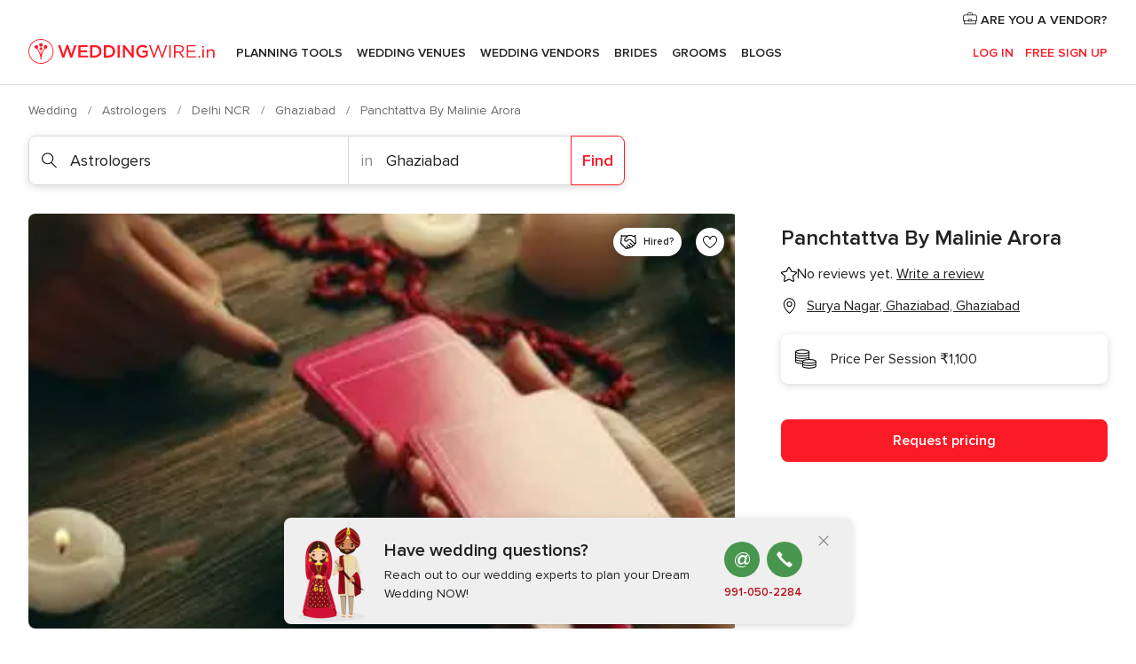

--- FILE ---
content_type: image/svg+xml
request_url: https://cdn1.weddingwire.in/assets/svg/optimized/_common/starOutline.svg
body_size: 166
content:
<svg viewBox="0 0 32 32"><path d="M10.172 10.12L14.11 2.9a2.153 2.153 0 013.78 0l3.938 7.22 8.346 1.285a2.153 2.153 0 011.113 3.728l-6.407 5.765 1.8 8.303a2.153 2.153 0 01-3.08 2.375l-7.604-3.861-7.733 3.867a2.153 2.153 0 01-3.06-2.41l1.91-8.28-6.4-5.76a2.153 2.153 0 011.112-3.727l8.347-1.284zm5.905-6.33a.16.16 0 00-.218.064l-4.037 7.402c-.236.43-.658.727-1.143.802l-8.55 1.316a.16.16 0 00-.084.278l6.583 5.924c.426.383.61.967.481 1.524l-1.966 8.52a.16.16 0 00.229.18l7.922-3.96a1.574 1.574 0 011.417.004l7.792 3.956a.161.161 0 00.23-.177l-1.851-8.54a1.574 1.574 0 01.485-1.503l6.587-5.928a.16.16 0 00-.083-.278l-8.55-1.316a1.575 1.575 0 01-1.143-.802l-4.037-7.402a.16.16 0 00-.064-.064z"/></svg>